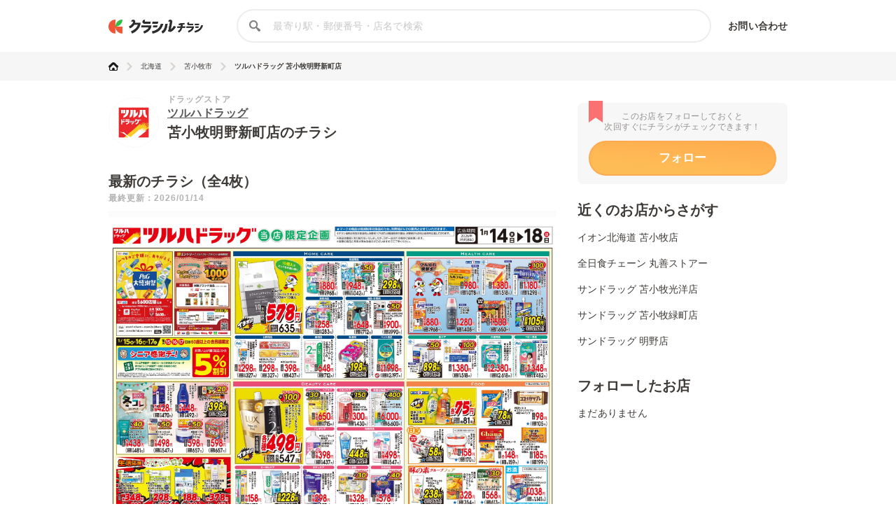

--- FILE ---
content_type: text/html; charset=utf-8
request_url: https://chirashi.kurashiru.com/stores/4d16e3cf-569f-4d5f-afdd-c57747f36dec
body_size: 12212
content:
<!DOCTYPE html><html lang="ja"><head prefix="og: http://ogp.me/ns# fb: http://ogp.me/ns/fb# article: http://ogp.me/ns/article#"><meta name="csrf-param" content="authenticity_token" />
<meta name="csrf-token" content="F0paOiiQ1UckGzVWh6nWPyJeMAgSwsi4FnFmFjjEKNQ2F+3+nmcRO7ZnxlNyn9DDjO1QOlpH/BWUfqPyx8jezA==" /><title>ツルハドラッグ 苫小牧明野新町店の最新チラシ・セール情報 | クラシルチラシ</title><meta content="IE=edge" http-equiv="X-UA-Compatible" /><meta charset="utf-8" /><meta content="width=device-width,initial-scale=1.0,minimum-scale=1.0,maximum-scale=1.0,user-scalable=no" name="viewport" /><meta content="ツルハドラッグ 苫小牧明野新町店の営業時間や店舗情報から、見逃せないチラシ、セール、クーポン、キャンペーン情報をクラシルチラシで簡単チェック！" name="description" /><meta content="特価,セール,バーゲン,チラシ,クーポン,節約,買い物,スーパー,レシピ,簡単,料理,recipe" name="keywords" /><meta content="#c6b363" name="theme-color" /><link href="https://chirashi.kurashiru.com/stores/4d16e3cf-569f-4d5f-afdd-c57747f36dec" rel="canonical" /><meta content="" property="fb:app_id" /><meta content="website" property="og:type" /><meta content="ツルハドラッグ 苫小牧明野新町店の最新チラシ・セール情報" property="og:title" /><meta content="ツルハドラッグ 苫小牧明野新町店の営業時間や店舗情報から、見逃せないチラシ、セール、クーポン、キャンペーン情報をクラシルチラシで簡単チェック！" property="og:description" /><meta content="クラシルチラシ" property="og:site_name" /><meta content="https://chirashi.kurashiru.com/stores/4d16e3cf-569f-4d5f-afdd-c57747f36dec" property="og:url" /><meta content="//assets.kurashiru.com/production/assets/chirashiru/ogp-c84f7b2facfcf3f5086256cb49a2c8c4fe4599995996829613fa5d2fc6069732.png" property="og:image" /><meta content="//assets.kurashiru.com/production/assets/chirashiru/ogp-c84f7b2facfcf3f5086256cb49a2c8c4fe4599995996829613fa5d2fc6069732.png" property="og:image:secure_url" /><meta content="image/jpg" property="og:image:type" /><meta content="//assets.kurashiru.com/production/assets/chirashiru/ogp-c84f7b2facfcf3f5086256cb49a2c8c4fe4599995996829613fa5d2fc6069732.png" name="twitter:image" /><meta content="" property="article:publisher" /><meta content="summary_large_image" name="twitter:card" /><meta content="" name="twitter:site" /><meta content="" name="twitter:creator" /><meta content="" name="twitter:domain" /><link href="//assets.kurashiru.com/production/assets/chirashiru/apple-touch-icon-a4ee1d18a0d33f5b3991f2f077579974bb8aacd9d479f04fa55345271e07be1a.png" rel="apple-touch-icon" /><link href="//assets.kurashiru.com/production/assets/favicon-287a134e97491148b8ee3d3ef09a9bb33dafb63d40e60a34937b21af0a10e57a.ico" rel="shortcut icon" /><link href="/osd.xml" rel="search" title="クラシルチラシ 店舗" type="application/opensearchdescription+xml" /><meta content="" name="google-site-verification" /><meta content="" name="p:domain_verify" /><meta content="index,follow" name="robots" /><script src="//assets.kurashiru.com/production/chirashi/packs/application-3e38810716b041b10f8e.js"></script><link rel="stylesheet" media="all" href="//assets.kurashiru.com/production/chirashi/packs/application-daa40344066bf4372dc5.css" /><link rel="stylesheet" media="all" href="//assets.kurashiru.com/production/assets/chirashiru/application-91a5c89970cbd3c5eeeefae8e90eb382008ce79ae9bdbdc2adbe47529fcbb1ad.css" /><script async="true" src="https://www.googletagmanager.com/gtag/js?id=G-EHP8SKJ0MY"></script><script>window.dataLayer = window.dataLayer || [];
function gtag(){dataLayer.push(arguments);}
gtag('js', new Date());

gtag('config', 'UA-51114517-40', {
  custom_map: { dimension1: "brand_id" },
  brand_id: "440"
});

gtag('config', 'G-EHP8SKJ0MY');</script><script type="text/javascript">window.pbjs = window.pbjs || {};
window.pbjs.que = window.pbjs.que || [];</script><script async="async" src="https://flux-cdn.com/client/00004/chirashi_kurashiru_01432.min.js"></script><script type="text/javascript">window.googletag = window.googletag || {};
window.googletag.cmd = window.googletag.cmd || [];</script><script async="async" src="https://securepubads.g.doubleclick.net/tag/js/gpt.js"></script><script type="text/javascript">window.fluxtag = {
  readyBids: {
    prebid: false,
    amazon: false,
    google: false
  },
  failSafeTimeout: 3e3,
  isFn: function isFn(object) {
    var _t = 'Function';
    var toString = Object.prototype.toString;
    return toString.call(object) === '[object ' + _t + ']';
  },
  launchAdServer: function() {
    if (!fluxtag.readyBids.prebid || !fluxtag.readyBids.amazon) {
      return;
    }
    fluxtag.requestAdServer();
  },
  requestAdServer: function() {
    if (!fluxtag.readyBids.google) {
      fluxtag.readyBids.google = true;
      googletag.cmd.push(function () {
        if (!!(pbjs.setTargetingForGPTAsync) && fluxtag.isFn(pbjs.setTargetingForGPTAsync)) {
          pbjs.que.push(function () {
            pbjs.setTargetingForGPTAsync();
          });
        }
        googletag.pubads().refresh();
      });
    }
  }
};</script><script type="text/javascript">setTimeout(function() {
  fluxtag.requestAdServer();
}, fluxtag.failSafeTimeout);</script><script type="text/javascript">! function (a9, a, p, s, t, A, g) {
  if (a[a9]) return;

  function q(c, r) {
    a[a9]._Q.push([c, r])
  }
  a[a9] = {
    init: function () {
      q("i", arguments)
    },
    fetchBids: function () {
      q("f", arguments)
    },
    setDisplayBids: function () {},
    targetingKeys: function () {
      return []
    },
    _Q: []
  };
  A = p.createElement(s);
  A.async = !0;
  A.src = t;
  g = p.getElementsByTagName(s)[0];
  g.parentNode.insertBefore(A, g)
}("apstag", window, document, "script", "//c.amazon-adsystem.com/aax2/apstag.js");
apstag.init({
  pubID: '3910',
  adServer: 'googletag',
  bidTimeout: 2e3
});
apstag.fetchBids({
  slots: [{
      slotID: 'div-gpt-ad-1685344275244-0',
      slotName: '/67340404/p_reward_stores_side_rectangle_300x250_1',
      sizes: [[300, 250], [320, 180], [336, 280], [180, 150], [300, 100], [320, 50]],
    },
{
      slotID: 'div-gpt-ad-1685345693872-0',
      slotName: '/67340404/p_reward_stores_side_rectangle_300x250_2',
      sizes: [[300, 250], [320, 180], [336, 280], [180, 150], [300, 100], [320, 50]],
    },
{
      slotID: 'div-gpt-ad-1687762698394-0',
      slotName: '/67340404/p_reward_overlay_728x90_970x90_1x1',
      sizes: [[970, 90], [728, 90], [1, 1]],
    }]
}, function (bids) {
  googletag.cmd.push(function () {
    apstag.setDisplayBids();
    fluxtag.readyBids.amazon = true;
    fluxtag.launchAdServer();
  });
});</script><script type="text/javascript">googletag.cmd.push(function() {
  googletag.defineSlot('/67340404/p_reward_stores_side_rectangle_300x250_1', [[300, 250], [320, 180], [336, 280], [180, 150], [300, 100], [320, 50]], 'div-gpt-ad-1685344275244-0').addService(googletag.pubads());
googletag.defineSlot('/67340404/p_reward_stores_side_rectangle_300x250_2', [[300, 250], [320, 180], [336, 280], [180, 150], [300, 100], [320, 50]], 'div-gpt-ad-1685345693872-0').addService(googletag.pubads());
  googletag.defineSlot('/67340404/p_reward_overlay_728x90_970x90_1x1', [[970, 90], [728, 90], [1, 1]], 'div-gpt-ad-1687762698394-0').addService(googletag.pubads());
  googletag.pubads().enableSingleRequest();
  googletag.pubads().disableInitialLoad();
  googletag.pubads().collapseEmptyDivs(true);
  googletag.enableServices();

  // Fluxタグの呼び出し
  if (!!(window.pbFlux) && !!(window.pbFlux.prebidBidder) && fluxtag.isFn(window.pbFlux.prebidBidder)) {
    pbjs.que.push(function () {
      window.pbFlux.prebidBidder();
    });
  } else {
    fluxtag.readyBids.prebid = true;
    fluxtag.launchAdServer();
  }
});</script></head><body><header class="Header "><div class="Header-inner"><div class="Header-logo"><a href="https://chirashi.kurashiru.com/"><img src="//assets.kurashiru.com/production/assets/chirashiru/chirashiru_logo-b1e45269b9e965c959d81d63256db1ce0bb8a6bda983e29a0d4bb585becb3a38.png" /></a></div><form class="Header-search" action="https://chirashi.kurashiru.com/search" accept-charset="UTF-8" method="get"><input name="utf8" type="hidden" value="&#x2713;" autocomplete="off" /><img class="Header-searchIcon" src="//assets.kurashiru.com/production/assets/chirashiru/icon/search-9b40c7890cfe49e44fafd934a18718ee89c55ce352175be57a1408ea484dfa7b.svg" /><input type="text" name="query" id="query" value="" class="Header-searchInput" placeholder="最寄り駅・郵便番号・店名で検索" /><div class="Header-items"><a rel="nofollow" target="_blank" class="Header-item" href="https://docs.google.com/forms/d/e/1FAIpQLSeFGrJHchkLRwxuUnIwAo1ujR48NH7bHsREeLwChPaHut7Iww/viewform">お問い合わせ</a></div></form></div></header><div class="desktop" id="wrapper"><div class="Breadcrumbs" itemscope="" itemtype="http://schema.org/BreadcrumbList"><div class="Breadcrumbs-inner "><ul class="Breadcrumbs-list"><li class="Breadcrumbs-listItem" itemprop="itemListElement" itemscope="itemscope" itemtype="https://schema.org/ListItem"><a class="Breadcrumbs-listItemLink" itemprop="item" href="/"><img itemprop="name" alt="トップ" src="//assets.kurashiru.com/production/assets/chirashiru/icon/home-764f6cf7b92d7a28021dbc590ab9dcaef87d4d860f0ffb1ec0b5392edb7c1ba8.svg" /></a><img class="Breadcrumbs-arrowRight" src="//assets.kurashiru.com/production/assets/chirashiru/icon/arrow-right-0fb3ffbfcd20f3b672fe45c6bd4fd41bd3292092c68dfd763cb59d9ea4b3de28.svg" /><meta content="1" itemprop="position" /></li><li class="Breadcrumbs-listItem" itemprop="itemListElement" itemscope="itemscope" itemtype="https://schema.org/ListItem"><a class="Breadcrumbs-listItemLink" itemprop="item" href="/areas/1"><span itemprop="name">北海道</span></a><meta content="2" itemprop="position" /><img class="Breadcrumbs-arrowRight" src="//assets.kurashiru.com/production/assets/chirashiru/icon/arrow-right-0fb3ffbfcd20f3b672fe45c6bd4fd41bd3292092c68dfd763cb59d9ea4b3de28.svg" /></li><li class="Breadcrumbs-listItem" itemprop="itemListElement" itemscope="itemscope" itemtype="https://schema.org/ListItem"><a class="Breadcrumbs-listItemLink" itemprop="item" href="/areas/1/22"><span itemprop="name">苫小牧市</span></a><meta content="3" itemprop="position" /><img class="Breadcrumbs-arrowRight" src="//assets.kurashiru.com/production/assets/chirashiru/icon/arrow-right-0fb3ffbfcd20f3b672fe45c6bd4fd41bd3292092c68dfd763cb59d9ea4b3de28.svg" /></li><li class="Breadcrumbs-listItem" itemprop="itemListElement" itemscope="itemscope" itemtype="https://schema.org/ListItem"><a class="Breadcrumbs-listItemLink is-last" itemprop="item" href="/stores/4d16e3cf-569f-4d5f-afdd-c57747f36dec"><span itemprop="name">ツルハドラッグ 苫小牧明野新町店</span></a><meta content="4" itemprop="position" /></li></ul></div></div><div class="Modal ViewOnSpModal"><div class="Modal-body ViewOnSpModal-body"><img class="ViewOnSpModal-image" src="//assets.kurashiru.com/production/assets/chirashiru/submit_sp-5c138be54027172cc1a34c78bb36b7a543c481f0d04e1d8ec16c040b0d2cea6e.png" /><div class="ViewOnSpModal-description">いま登録したお店をスマホに引き継ぐには、下記が必要です。</div><div class="ViewOnSpModal-contents"><div class="ViewOnSpModal-contentsItem ViewOnSpModal-contentsItem--qr"><div class="ViewOnSpModal-contentsItemTitle">QRコードを読み取る</div><div class="ViewOnSpModal-contentsItemQr"><img class="ViewOnSpModal-qrImage" /></div></div><div class="ViewOnSpModal-contentsItem ViewOnSpModal-contentsItem--email"><div class="ViewOnSpModal-contentsItemTitle">自分宛てにメールを送る</div><input class="ViewOnSpModal-contentsItemInput" placeholder="メールアドレス" /><div class="ContentsItemEmail"><div class="ViewOnSpModal-caution"><a target="blank" href="https://www.kurashiru.com/service_policy">利用規約</a>および<a target="blank" href="https://www.kurashiru.com/privacy_policy">プライバシーポリシー</a>にご同意の上で送信ください</div><div class="ViewOnSpModal-button SendFavoriteEmailButton"><div class="Button is-primary is-medium is-disabled ">メールを送る</div></div></div></div></div><div class="Modal-close"><img src="//assets.kurashiru.com/production/assets/chirashiru/icon/modal-close-afb1ce40b1c855f2d8108b7d5ebd0fda3531fea1cfd21f2b01a53e738dad4942.svg" /></div></div></div><div class="Modal StoreFavoriteLimitModal "><div class="Modal-body StoreFavoriteLimitModal-body"><div class="StoreFavoriteLimitModal-content"><img class="StoreFavoriteLimitModal-icon" src="//assets.kurashiru.com/production/assets/chirashiru/icon/info-40ef5d56806949eaffe794779b80e952b5d8ed793177e57a600c6f06cd485802.svg" /><div class="StoreFavoriteLimitModal-title">よく行くお店に登録できる上限に到達しました。</div><div class="StoreFavoriteLimitModal-description">申し訳ありません。登録できる上限数は30件までとなっております。</div><div class="Modal-close"><img src="//assets.kurashiru.com/production/assets/chirashiru/icon/modal-close-afb1ce40b1c855f2d8108b7d5ebd0fda3531fea1cfd21f2b01a53e738dad4942.svg" /></div></div></div></div><div class="BookmarkedModal"><div class="BookmarkedModal-body"><div class="BookMarkedModal-closeButton"><svg fill="none" height="32" viewBox="0 0 32 32" width="32" xmlns="http://www.w3.org/2000/svg"><path d="M4.72998 4.74127L27.1985 27.0803" stroke="#C1C0BF" stroke-linecap="round" stroke-width="3"></path><path d="M27.1986 4.74127L4.73012 27.0803" stroke="#C1C0BF" stroke-linecap="round" stroke-width="3"></path></svg></div><svg width="77" height="85" viewBox="0 0 77 85" fill="none" xmlns="http://www.w3.org/2000/svg"><path fill-rule="evenodd" clip-rule="evenodd" d="M2.74524 47.177C1.22908 48.6931 1.22908 51.1513 2.74524 52.6674L22.9214 72.8436C22.9275 72.8497 22.9336 72.8558 22.9398 72.8619L24.6325 74.5546C26.1487 76.0708 28.6068 76.0708 30.123 74.5546L74.2547 30.4229C75.7708 28.9068 75.7708 26.4486 74.2547 24.9324L71.1896 21.8674C69.6735 20.3512 67.2153 20.3512 65.6991 21.8674L27.3777 60.1888L11.3008 44.1119C9.78463 42.5957 7.32646 42.5957 5.81031 44.1119L2.74524 47.177Z" fill="url(#paint0_linear)"/><defs><linearGradient id="paint0_linear" x1="25.0638" y1="11.7647" x2="42.9014" y2="53.086" gradientUnits="userSpaceOnUse"><stop stop-color="#FFAA4E"/><stop offset="1" stop-color="#FEBC56"/></linearGradient></defs></svg><div class="BookmarkedModal-mainText">追加しました</div><div class="BookmarkedModal-subText">ご一緒に近くのこちらの店舗も<br />フォローしませんか？</div><ul class="BookmarkedModal-stores"><li class="BookmarkedModal-store" data-brand-id="129" data-organization-id="68" data-store-id="2998" data-store-uuid="9ccbd2c0-2ab9-4936-936a-e20cb5467973"><div class="BookmarkedModal-storeLogo"><div class="CircleImage  "><img class="CircleImage-image" src="https://video.kurashiru.com/production/chirashiru_brand/logo/129/logo-ieon_hokkaido.jpg" /></div></div><div class="BookmarkedModal-storeName">苫小牧店</div><div class="BookmarkedModal-registerButton">追加する</div></li><li class="BookmarkedModal-store" data-brand-id="97" data-organization-id="47" data-store-id="6291" data-store-uuid="9f337d4c-1b92-432c-ab66-1eec2b608f43"><div class="BookmarkedModal-storeLogo"><div class="CircleImage  "><img class="CircleImage-image" src="https://video.kurashiru.com/production/chirashiru_brand/logo/97/logo-zennisshoku.jpg" /></div></div><div class="BookmarkedModal-storeName">丸善ストアー</div><div class="BookmarkedModal-registerButton">追加する</div></li><li class="BookmarkedModal-store" data-brand-id="120" data-organization-id="61" data-store-id="7832" data-store-uuid="b29b41e6-83ff-481a-a533-c5c70ef4972b"><div class="BookmarkedModal-storeLogo"><div class="CircleImage  "><img class="CircleImage-image" src="https://video.kurashiru.com/production/chirashiru_brand/logo/120/logo-sundrag.jpg" /></div></div><div class="BookmarkedModal-storeName">苫小牧光洋店</div><div class="BookmarkedModal-registerButton">追加する</div></li></ul></div></div><div class="StoresShow-alert"><div class="StoresShow-alertMessage">対象のチラシは現在掲載されていません</div></div><div class="StoresShow" data-brand-id="440" data-leaflet-id="2742401" data-organization-id="236" data-store-id="49773"><div class="StoresShow-main"><div class="StoresShow-info"><div class="StoresShow-storeLogo"><a href="/brands/0eae93ff-ec73-4a6d-bc02-9ec1b5c87d16"><div class="CircleImage StoresShow-storeLogoImage "><img class="CircleImage-image" src="https://video.kurashiru.com/production/chirashiru_brand/logo/440/logo-tsuruha.jpg" /></div></a></div><div class="StoresShow-storeInfo"><h1 class="StoresShow-name"><div class="StoresShow-stationAndCategory">ドラッグストア</div><div class="StoresShow-brandName"><a href="/brands/0eae93ff-ec73-4a6d-bc02-9ec1b5c87d16">ツルハドラッグ</a></div><div class="StoresShow-storeName">苫小牧明野新町店のチラシ</div></h1><div class="StoresShow-brandSupplement"></div></div></div><h2 class="StoresShow-label">最新のチラシ（全4枚）</h2><div class="StoresShow-latestUpdatedAt">最終更新：2026/01/14</div><div class="StoresShow-leafletviewer "><ul class="StoresShow-leafletImages"><li class="StoresShow-leafletItem" data-leaflet-id="2742401"><div class="StoresShow-leafletItemCover">クリックして
このチラシを見る</div><img class="StoresShow-leafletImage is-vertical" alt="ツルハドラッグ 配信店舗限定北海道26年1月14日～26年1月18日チラシ※一部店舗では商品のお取り扱いのない場合がございます。" src="https://video.kurashiru.com/production/chirashiru_leaflet/image/2742401/compressed_nr_260114-B3line-omo%E3%83%86%E3%82%99%E3%82%B7%E3%82%99%E3%82%BF%E3%83%AB.jpg" /></li><li class="StoresShow-leafletItem" data-leaflet-id="2742402"><div class="StoresShow-leafletItemCover">クリックして
このチラシを見る</div><img class="StoresShow-leafletImage is-vertical" alt="ツルハドラッグ 配信店舗限定北海道26年1月14日～26年1月18日チラシ※一部店舗では商品のお取り扱いのない場合がございます。" src="https://video.kurashiru.com/production/chirashiru_leaflet/image/2742402/compressed_nr_260114-%E3%81%8A%E3%81%99%E3%81%99%E3%82%816%E5%93%81-POP%E7%94%A8_.jpg" /></li><li class="StoresShow-leafletItem" data-leaflet-id="2716593"><div class="StoresShow-leafletItemCover">クリックして
このチラシを見る</div><img class="StoresShow-leafletImage is-vertical" alt="ツルハドラッグ 配信店舗限定北海道26年1月05日～26年1月31日4品ご紹介チラシ※一部店舗では商品のお取り扱いのない場合がございます。" src="https://video.kurashiru.com/production/chirashiru_leaflet/image/2716593/compressed_nr_260105-31_%EF%BC%94%E5%93%81%E3%81%94%E7%B4%B9%E4%BB%8B%E3%83%AC%E3%82%AE%E3%83%A5%E3%83%A9%E3%83%BC%E3%83%87%E3%82%B8%E3%82%BF%E3%83%AB_%E5%8C%97%E6%B5%B7%E9%81%93.jpg" /></li><li class="StoresShow-leafletItem" data-leaflet-id="2716112"><div class="StoresShow-leafletItemCover">クリックして
このチラシを見る</div><img class="StoresShow-leafletImage is-vertical" alt="ツルハドラッグ 配信店舗限定北海道26年1月05日～26年1月31日季節品チラシ※一部店舗では商品のお取り扱いのない場合がございます。" src="https://video.kurashiru.com/production/chirashiru_leaflet/image/2716112/compressed_nr_260105-31%E5%86%AC%E3%82%B3%E3%83%AC%E7%AC%AC3%E5%BC%BEline-omo-%E3%83%86%E3%82%99%E3%82%B7%E3%82%99%E3%82%BF%E3%83%AB.jpg" /></li></ul></div><div class="StoresShow-leafletTitleWrapper"><h3 class="StoresShow-leafletTitle">配信店舗限定北海道26年1月14日～26年1月18日チラシ※一部店舗では商品のお取り扱いのない場合がございます。</h3><div class="StoresShow-leafletCount">1/4</div></div><div class="StoresShow-leafletDate">2026年01月14日〜2026年01月18日まで</div><ul class="StoresShow-leafletsList"><li class="StoresShow-leafletsListItem" data-index="1" data-leaflet-id="2742402" data-store-id="49773"><img class="StoresShow-leaflet" src="https://video.kurashiru.com/production/chirashiru_leaflet/image/2742402/compressed_nr_260114-%E3%81%8A%E3%81%99%E3%81%99%E3%82%816%E5%93%81-POP%E7%94%A8_.jpg" /></li><li class="StoresShow-leafletsListItem" data-index="2" data-leaflet-id="2716593" data-store-id="49773"><img class="StoresShow-leaflet" src="https://video.kurashiru.com/production/chirashiru_leaflet/image/2716593/compressed_nr_260105-31_%EF%BC%94%E5%93%81%E3%81%94%E7%B4%B9%E4%BB%8B%E3%83%AC%E3%82%AE%E3%83%A5%E3%83%A9%E3%83%BC%E3%83%87%E3%82%B8%E3%82%BF%E3%83%AB_%E5%8C%97%E6%B5%B7%E9%81%93.jpg" /></li><li class="StoresShow-leafletsListItem" data-index="3" data-leaflet-id="2716112" data-store-id="49773"><img class="StoresShow-leaflet" src="https://video.kurashiru.com/production/chirashiru_leaflet/image/2716112/compressed_nr_260105-31%E5%86%AC%E3%82%B3%E3%83%AC%E7%AC%AC3%E5%BC%BEline-omo-%E3%83%86%E3%82%99%E3%82%B7%E3%82%99%E3%82%BF%E3%83%AB.jpg" /></li></ul><div class="StoresShow-storeDetail"><h2 class="StoresShow-storeDetailTitle">店舗情報</h2><div class="StoresShow-storeDetailContent StoresShow-storeDetailContent--name"><div class="StoresShow-storeDetailLabel">店舗名</div><div class="StoresShow-storeDetailText">ツルハドラッグ 苫小牧明野新町店</div></div><div class="StoresShow-storeDetailContent StoresShow-storeDetailContent--time"><div class="StoresShow-storeDetailLabel">営業時間</div><div class="StoresShow-storeDetailText"><div class="main">9:00~22:00</div></div></div><div class="StoresShow-storeDetailContent StoresShow-storeDetailContent--phone"><div class="StoresShow-storeDetailLabel">電話番号</div><div class="StoresShow-storeDetailText">0144530268</div></div><div class="StoresShow-storeDetailContent StoresShow-storeDetailContent--address"><div class="StoresShow-storeDetailLabel">住所</div><div class="StoresShow-storeDetailText"><a target="_blank" href="https://www.google.com/maps/@42.654348,141.629569,18z?q=42.654348,141.629569">北海道苫小牧市明野新町2丁目2番8号</a></div></div><iframe class="StoresShow-storeDetailMap" src="https://maps.google.co.jp/maps?output=embed&amp;q=ツルハドラッグ 苫小牧明野新町店 北海道苫小牧市明野新町2丁目2番8号"></iframe><div class="StoresShow-storeDetailContent StoresShow-storeDetailContent--homepage"><div class="StoresShow-storeDetailLabel">公式サイト</div><div class="StoresShow-storeDetailText"><a target="_blank" href="https://www.tsuruha.co.jp/shop/?cm=v&amp;id=1647">https://www.tsuruha.co.jp/shop/?cm=v&amp;id=1647</a></div></div></div><div class="StoreShow-nearStores"><h2 class="StoreShow-nearStoresTitle">この店舗の近くのチラシ</h2><ul class="StoreShow-nearStoresList"><a href="/stores/26500a05-9774-48c8-a8e6-3a17de4e1a90"><li class="StoreInternalLinkListItem"><div class="StoreInternalLinkListItem-LeafletImageWrapper"><img class="StoreInternalLinkListItem-LeafletImage" src="https://video.kurashiru.com/production/chirashiru_leaflet/image/2747103/nr_2601_%E3%82%A4%E3%83%BC%E3%83%88%E3%82%A4%E3%83%B3%E3%83%A1%E3%83%8B%E3%83%A5%E3%83%BC_A4POP_%E4%BB%95%E4%B8%8A%E3%81%8B%E3%82%99%E3%82%8APDF.jpg" /></div><div class="StoreInternalLinkListItem-BrandLogo"><img class="StoreInternalLinkListItem-BrandLogoImage" src="https://video.kurashiru.com/production/chirashiru_brand/logo/1024/logo-YK.jpg" /></div><div class="StoreInternalLinkListItem-LeafletCount">2<div class="StoreInternalLinkListItem-LeafletCountUnit">枚</div></div><div class="StoreInternalLinkListItem-Info"><div class="StoreInternalLinkListItem-Name"><div class="StoreInternalLinkListItem-BrandName">やよい軒</div><div class="StoreInternalLinkListItem-StoreName">苫小牧明野新町店</div></div><div class="StoreInternalLinkListItem-Time"><div class="StoreInternalLinkListItem-TimeIcon"><svg class="StoreInternalLinkListItem-TimeIconImage" fill="none" viewBox="0 0 12 13" xmlns="http://www.w3.org/2000/svg"><path d="M6 0.5C2.6916 0.5 0 3.1916 0 6.5C0 9.8084 2.6916 12.5 6 12.5C9.3084 12.5 12 9.8084 12 6.5C12 3.1916 9.3084 0.5 6 0.5ZM6 11.2233C3.3956 11.2233 1.27657 9.10453 1.27657 6.5C1.27657 3.89547 3.3956 1.7767 6 1.7767C8.60441 1.7767 10.7234 3.89547 10.7234 6.5C10.7234 9.10453 8.60441 11.2233 6 11.2233Z" fill="#595959"></path><path d="M9.12589 6.31472H6.42947V3.07264C6.42947 2.79982 6.20827 2.57861 5.93544 2.57861C5.66261 2.57861 5.44141 2.79982 5.44141 3.07264V6.80875C5.44141 7.08158 5.66261 7.30278 5.93544 7.30278H9.12589C9.39871 7.30278 9.61992 7.08158 9.61992 6.80875C9.61992 6.53592 9.39871 6.31472 9.12589 6.31472Z" fill="#595959"></path></svg></div><div class="StoreInternalLinkListItem-TimeText">10:00～23:00</div></div><div class="StoreInternalLinkListItem-Address"><div class="StoreInternalLinkListItem-AddressIcon"><svg class="StoreInternalLinkListItem-AddressIconImage" fill="none" viewBox="0 0 8 9" xmlns="http://www.w3.org/2000/svg"><path d="M4.0498 0.5C2.44675 0.5 1.14258 1.79972 1.14258 3.39728C1.14258 5.37991 3.74426 8.29052 3.85503 8.41346C3.95907 8.52895 4.14072 8.52874 4.24458 8.41346C4.35534 8.29052 6.95702 5.37991 6.95702 3.39728C6.95699 1.79972 5.65284 0.5 4.0498 0.5ZM4.0498 4.85499C3.24327 4.85499 2.58712 4.20107 2.58712 3.39728C2.58712 2.5935 3.24328 1.9396 4.0498 1.9396C4.85632 1.9396 5.51247 2.59352 5.51247 3.3973C5.51247 4.20108 4.85632 4.85499 4.0498 4.85499Z" fill="#595959"></path></svg></div><div class="StoreInternalLinkListItem-AddressText">北海道苫小牧市明野新町２丁目２－１９</div></div></div></li></a><a href="/stores/f1607f24-77b0-49a1-9169-b053bd9637ed"><li class="StoreInternalLinkListItem"><div class="StoreInternalLinkListItem-LeafletImageWrapper"><img class="StoreInternalLinkListItem-LeafletImage" src="https://video.kurashiru.com/production/chirashiru_leaflet/image/2754975/nr_260114_5.jpg" /></div><div class="StoreInternalLinkListItem-BrandLogo"><img class="StoreInternalLinkListItem-BrandLogoImage" src="https://video.kurashiru.com/production/chirashiru_brand/logo/851/AOKI_logo.jpeg" /></div><div class="StoreInternalLinkListItem-LeafletCount">6<div class="StoreInternalLinkListItem-LeafletCountUnit">枚</div></div><div class="StoreInternalLinkListItem-Info"><div class="StoreInternalLinkListItem-Name"><div class="StoreInternalLinkListItem-BrandName">AOKI</div><div class="StoreInternalLinkListItem-StoreName">苫小牧店</div></div><div class="StoreInternalLinkListItem-Time"><div class="StoreInternalLinkListItem-TimeIcon"><svg class="StoreInternalLinkListItem-TimeIconImage" fill="none" viewBox="0 0 12 13" xmlns="http://www.w3.org/2000/svg"><path d="M6 0.5C2.6916 0.5 0 3.1916 0 6.5C0 9.8084 2.6916 12.5 6 12.5C9.3084 12.5 12 9.8084 12 6.5C12 3.1916 9.3084 0.5 6 0.5ZM6 11.2233C3.3956 11.2233 1.27657 9.10453 1.27657 6.5C1.27657 3.89547 3.3956 1.7767 6 1.7767C8.60441 1.7767 10.7234 3.89547 10.7234 6.5C10.7234 9.10453 8.60441 11.2233 6 11.2233Z" fill="#595959"></path><path d="M9.12589 6.31472H6.42947V3.07264C6.42947 2.79982 6.20827 2.57861 5.93544 2.57861C5.66261 2.57861 5.44141 2.79982 5.44141 3.07264V6.80875C5.44141 7.08158 5.66261 7.30278 5.93544 7.30278H9.12589C9.39871 7.30278 9.61992 7.08158 9.61992 6.80875C9.61992 6.53592 9.39871 6.31472 9.12589 6.31472Z" fill="#595959"></path></svg></div><div class="StoreInternalLinkListItem-TimeText">10:00～20:00（営業時間が変更となる場合がございます。詳しくは公式サイト各店舗ページにてご確認ください。）</div></div><div class="StoreInternalLinkListItem-Address"><div class="StoreInternalLinkListItem-AddressIcon"><svg class="StoreInternalLinkListItem-AddressIconImage" fill="none" viewBox="0 0 8 9" xmlns="http://www.w3.org/2000/svg"><path d="M4.0498 0.5C2.44675 0.5 1.14258 1.79972 1.14258 3.39728C1.14258 5.37991 3.74426 8.29052 3.85503 8.41346C3.95907 8.52895 4.14072 8.52874 4.24458 8.41346C4.35534 8.29052 6.95702 5.37991 6.95702 3.39728C6.95699 1.79972 5.65284 0.5 4.0498 0.5ZM4.0498 4.85499C3.24327 4.85499 2.58712 4.20107 2.58712 3.39728C2.58712 2.5935 3.24328 1.9396 4.0498 1.9396C4.85632 1.9396 5.51247 2.59352 5.51247 3.3973C5.51247 4.20108 4.85632 4.85499 4.0498 4.85499Z" fill="#595959"></path></svg></div><div class="StoreInternalLinkListItem-AddressText">北海道苫小牧市明野新町2-1-8</div></div></div></li></a><a href="/stores/d3cc4d6f-22f5-4872-9be6-525805338390"><li class="StoreInternalLinkListItem"><div class="StoreInternalLinkListItem-LeafletImageWrapper"><img class="StoreInternalLinkListItem-LeafletImage" src="https://video.kurashiru.com/production/chirashiru_leaflet/image/2689783/nr_251206_CANON.jpg" /></div><div class="StoreInternalLinkListItem-BrandLogo"><img class="StoreInternalLinkListItem-BrandLogoImage" src="https://video.kurashiru.com/production/chirashiru_brand/logo/832/_%E3%83%A4%E3%83%9E%E3%82%BF%E3%82%99%E3%83%86%E3%82%99%E3%83%B3%E3%82%AD_%E3%83%AD%E3%82%B3%E3%82%99%E4%BD%9C%E6%88%90%E3%83%84%E3%83%BC%E3%83%AB.pptx.jpg" /></div><div class="StoreInternalLinkListItem-LeafletCount">24<div class="StoreInternalLinkListItem-LeafletCountUnit">枚</div></div><div class="StoreInternalLinkListItem-Info"><div class="StoreInternalLinkListItem-Name"><div class="StoreInternalLinkListItem-BrandName">ヤマダデンキ</div><div class="StoreInternalLinkListItem-StoreName">苫小牧本店</div></div><div class="StoreInternalLinkListItem-Time"><div class="StoreInternalLinkListItem-TimeIcon"><svg class="StoreInternalLinkListItem-TimeIconImage" fill="none" viewBox="0 0 12 13" xmlns="http://www.w3.org/2000/svg"><path d="M6 0.5C2.6916 0.5 0 3.1916 0 6.5C0 9.8084 2.6916 12.5 6 12.5C9.3084 12.5 12 9.8084 12 6.5C12 3.1916 9.3084 0.5 6 0.5ZM6 11.2233C3.3956 11.2233 1.27657 9.10453 1.27657 6.5C1.27657 3.89547 3.3956 1.7767 6 1.7767C8.60441 1.7767 10.7234 3.89547 10.7234 6.5C10.7234 9.10453 8.60441 11.2233 6 11.2233Z" fill="#595959"></path><path d="M9.12589 6.31472H6.42947V3.07264C6.42947 2.79982 6.20827 2.57861 5.93544 2.57861C5.66261 2.57861 5.44141 2.79982 5.44141 3.07264V6.80875C5.44141 7.08158 5.66261 7.30278 5.93544 7.30278H9.12589C9.39871 7.30278 9.61992 7.08158 9.61992 6.80875C9.61992 6.53592 9.39871 6.31472 9.12589 6.31472Z" fill="#595959"></path></svg></div><div class="StoreInternalLinkListItem-TimeText">10:00～20:00</div></div><div class="StoreInternalLinkListItem-Address"><div class="StoreInternalLinkListItem-AddressIcon"><svg class="StoreInternalLinkListItem-AddressIconImage" fill="none" viewBox="0 0 8 9" xmlns="http://www.w3.org/2000/svg"><path d="M4.0498 0.5C2.44675 0.5 1.14258 1.79972 1.14258 3.39728C1.14258 5.37991 3.74426 8.29052 3.85503 8.41346C3.95907 8.52895 4.14072 8.52874 4.24458 8.41346C4.35534 8.29052 6.95702 5.37991 6.95702 3.39728C6.95699 1.79972 5.65284 0.5 4.0498 0.5ZM4.0498 4.85499C3.24327 4.85499 2.58712 4.20107 2.58712 3.39728C2.58712 2.5935 3.24328 1.9396 4.0498 1.9396C4.85632 1.9396 5.51247 2.59352 5.51247 3.3973C5.51247 4.20108 4.85632 4.85499 4.0498 4.85499Z" fill="#595959"></path></svg></div><div class="StoreInternalLinkListItem-AddressText">北海道苫小牧市柳町4丁目3-23</div></div></div></li></a><a href="/stores/ce745d1a-8b50-446e-a28a-eff2442f739c"><li class="StoreInternalLinkListItem"><div class="StoreInternalLinkListItem-LeafletImageWrapper"><img class="StoreInternalLinkListItem-LeafletImage" src="https://video.kurashiru.com/production/chirashiru_leaflet/image/2745855/26_0114%E5%8C%97%E6%B5%B7%E9%81%93B4%E8%A1%A8_%E6%A0%A1%E4%BA%86.jpg" /></div><div class="StoreInternalLinkListItem-BrandLogo"><img class="StoreInternalLinkListItem-BrandLogoImage" src="https://video.kurashiru.com/production/chirashiru_brand/logo/419/logo-seicomart.jpg" /></div><div class="StoreInternalLinkListItem-LeafletCount">4<div class="StoreInternalLinkListItem-LeafletCountUnit">枚</div></div><div class="StoreInternalLinkListItem-Info"><div class="StoreInternalLinkListItem-Name"><div class="StoreInternalLinkListItem-BrandName">セイコーマート</div><div class="StoreInternalLinkListItem-StoreName">苫小牧一本松店</div></div><div class="StoreInternalLinkListItem-Time"><div class="StoreInternalLinkListItem-TimeIcon"><svg class="StoreInternalLinkListItem-TimeIconImage" fill="none" viewBox="0 0 12 13" xmlns="http://www.w3.org/2000/svg"><path d="M6 0.5C2.6916 0.5 0 3.1916 0 6.5C0 9.8084 2.6916 12.5 6 12.5C9.3084 12.5 12 9.8084 12 6.5C12 3.1916 9.3084 0.5 6 0.5ZM6 11.2233C3.3956 11.2233 1.27657 9.10453 1.27657 6.5C1.27657 3.89547 3.3956 1.7767 6 1.7767C8.60441 1.7767 10.7234 3.89547 10.7234 6.5C10.7234 9.10453 8.60441 11.2233 6 11.2233Z" fill="#595959"></path><path d="M9.12589 6.31472H6.42947V3.07264C6.42947 2.79982 6.20827 2.57861 5.93544 2.57861C5.66261 2.57861 5.44141 2.79982 5.44141 3.07264V6.80875C5.44141 7.08158 5.66261 7.30278 5.93544 7.30278H9.12589C9.39871 7.30278 9.61992 7.08158 9.61992 6.80875C9.61992 6.53592 9.39871 6.31472 9.12589 6.31472Z" fill="#595959"></path></svg></div><div class="StoreInternalLinkListItem-TimeText">05:00-23:00</div></div><div class="StoreInternalLinkListItem-Address"><div class="StoreInternalLinkListItem-AddressIcon"><svg class="StoreInternalLinkListItem-AddressIconImage" fill="none" viewBox="0 0 8 9" xmlns="http://www.w3.org/2000/svg"><path d="M4.0498 0.5C2.44675 0.5 1.14258 1.79972 1.14258 3.39728C1.14258 5.37991 3.74426 8.29052 3.85503 8.41346C3.95907 8.52895 4.14072 8.52874 4.24458 8.41346C4.35534 8.29052 6.95702 5.37991 6.95702 3.39728C6.95699 1.79972 5.65284 0.5 4.0498 0.5ZM4.0498 4.85499C3.24327 4.85499 2.58712 4.20107 2.58712 3.39728C2.58712 2.5935 3.24328 1.9396 4.0498 1.9396C4.85632 1.9396 5.51247 2.59352 5.51247 3.3973C5.51247 4.20108 4.85632 4.85499 4.0498 4.85499Z" fill="#595959"></path></svg></div><div class="StoreInternalLinkListItem-AddressText">北海道苫小牧市一本松町14番地6</div></div></div></li></a><a href="/stores/4a02789f-485a-4c08-8594-2d6113694574"><li class="StoreInternalLinkListItem"><div class="StoreInternalLinkListItem-LeafletImageWrapper"><img class="StoreInternalLinkListItem-LeafletImage" src="https://video.kurashiru.com/production/chirashiru_leaflet/image/2745855/26_0114%E5%8C%97%E6%B5%B7%E9%81%93B4%E8%A1%A8_%E6%A0%A1%E4%BA%86.jpg" /></div><div class="StoreInternalLinkListItem-BrandLogo"><img class="StoreInternalLinkListItem-BrandLogoImage" src="https://video.kurashiru.com/production/chirashiru_brand/logo/419/logo-seicomart.jpg" /></div><div class="StoreInternalLinkListItem-LeafletCount">4<div class="StoreInternalLinkListItem-LeafletCountUnit">枚</div></div><div class="StoreInternalLinkListItem-Info"><div class="StoreInternalLinkListItem-Name"><div class="StoreInternalLinkListItem-BrandName">セイコーマート</div><div class="StoreInternalLinkListItem-StoreName">苫小牧明野店</div></div><div class="StoreInternalLinkListItem-Time"><div class="StoreInternalLinkListItem-TimeIcon"><svg class="StoreInternalLinkListItem-TimeIconImage" fill="none" viewBox="0 0 12 13" xmlns="http://www.w3.org/2000/svg"><path d="M6 0.5C2.6916 0.5 0 3.1916 0 6.5C0 9.8084 2.6916 12.5 6 12.5C9.3084 12.5 12 9.8084 12 6.5C12 3.1916 9.3084 0.5 6 0.5ZM6 11.2233C3.3956 11.2233 1.27657 9.10453 1.27657 6.5C1.27657 3.89547 3.3956 1.7767 6 1.7767C8.60441 1.7767 10.7234 3.89547 10.7234 6.5C10.7234 9.10453 8.60441 11.2233 6 11.2233Z" fill="#595959"></path><path d="M9.12589 6.31472H6.42947V3.07264C6.42947 2.79982 6.20827 2.57861 5.93544 2.57861C5.66261 2.57861 5.44141 2.79982 5.44141 3.07264V6.80875C5.44141 7.08158 5.66261 7.30278 5.93544 7.30278H9.12589C9.39871 7.30278 9.61992 7.08158 9.61992 6.80875C9.61992 6.53592 9.39871 6.31472 9.12589 6.31472Z" fill="#595959"></path></svg></div><div class="StoreInternalLinkListItem-TimeText">06:00-23:00</div></div><div class="StoreInternalLinkListItem-Address"><div class="StoreInternalLinkListItem-AddressIcon"><svg class="StoreInternalLinkListItem-AddressIconImage" fill="none" viewBox="0 0 8 9" xmlns="http://www.w3.org/2000/svg"><path d="M4.0498 0.5C2.44675 0.5 1.14258 1.79972 1.14258 3.39728C1.14258 5.37991 3.74426 8.29052 3.85503 8.41346C3.95907 8.52895 4.14072 8.52874 4.24458 8.41346C4.35534 8.29052 6.95702 5.37991 6.95702 3.39728C6.95699 1.79972 5.65284 0.5 4.0498 0.5ZM4.0498 4.85499C3.24327 4.85499 2.58712 4.20107 2.58712 3.39728C2.58712 2.5935 3.24328 1.9396 4.0498 1.9396C4.85632 1.9396 5.51247 2.59352 5.51247 3.3973C5.51247 4.20108 4.85632 4.85499 4.0498 4.85499Z" fill="#595959"></path></svg></div><div class="StoreInternalLinkListItem-AddressText">北海道苫小牧市明野新町6丁目28番7号</div></div></div></li></a><a href="/stores/717bc3f7-4b94-4aaa-ae2b-46b8b7edacb3"><li class="StoreInternalLinkListItem"><div class="StoreInternalLinkListItem-LeafletImageWrapper"><img class="StoreInternalLinkListItem-LeafletImage" src="https://video.kurashiru.com/production/chirashiru_leaflet/image/2733442/nr__S251224A_PB_sai_Shufoo.jpg" /></div><div class="StoreInternalLinkListItem-BrandLogo"><img class="StoreInternalLinkListItem-BrandLogoImage" src="https://video.kurashiru.com/production/chirashiru_brand/logo/825/_%E3%81%97%E3%81%BE%E3%82%80%E3%82%89_%E3%83%AD%E3%82%B3%E3%82%99%E4%BD%9C%E6%88%90%E3%83%84%E3%83%BC%E3%83%AB.jpg" /></div><div class="StoreInternalLinkListItem-LeafletCount">3<div class="StoreInternalLinkListItem-LeafletCountUnit">枚</div></div><div class="StoreInternalLinkListItem-Info"><div class="StoreInternalLinkListItem-Name"><div class="StoreInternalLinkListItem-BrandName">ファッションセンターしまむら</div><div class="StoreInternalLinkListItem-StoreName">苫小牧店</div></div><div class="StoreInternalLinkListItem-Time"><div class="StoreInternalLinkListItem-TimeIcon"><svg class="StoreInternalLinkListItem-TimeIconImage" fill="none" viewBox="0 0 12 13" xmlns="http://www.w3.org/2000/svg"><path d="M6 0.5C2.6916 0.5 0 3.1916 0 6.5C0 9.8084 2.6916 12.5 6 12.5C9.3084 12.5 12 9.8084 12 6.5C12 3.1916 9.3084 0.5 6 0.5ZM6 11.2233C3.3956 11.2233 1.27657 9.10453 1.27657 6.5C1.27657 3.89547 3.3956 1.7767 6 1.7767C8.60441 1.7767 10.7234 3.89547 10.7234 6.5C10.7234 9.10453 8.60441 11.2233 6 11.2233Z" fill="#595959"></path><path d="M9.12589 6.31472H6.42947V3.07264C6.42947 2.79982 6.20827 2.57861 5.93544 2.57861C5.66261 2.57861 5.44141 2.79982 5.44141 3.07264V6.80875C5.44141 7.08158 5.66261 7.30278 5.93544 7.30278H9.12589C9.39871 7.30278 9.61992 7.08158 9.61992 6.80875C9.61992 6.53592 9.39871 6.31472 9.12589 6.31472Z" fill="#595959"></path></svg></div><div class="StoreInternalLinkListItem-TimeText">10:00-19:00</div></div><div class="StoreInternalLinkListItem-Address"><div class="StoreInternalLinkListItem-AddressIcon"><svg class="StoreInternalLinkListItem-AddressIconImage" fill="none" viewBox="0 0 8 9" xmlns="http://www.w3.org/2000/svg"><path d="M4.0498 0.5C2.44675 0.5 1.14258 1.79972 1.14258 3.39728C1.14258 5.37991 3.74426 8.29052 3.85503 8.41346C3.95907 8.52895 4.14072 8.52874 4.24458 8.41346C4.35534 8.29052 6.95702 5.37991 6.95702 3.39728C6.95699 1.79972 5.65284 0.5 4.0498 0.5ZM4.0498 4.85499C3.24327 4.85499 2.58712 4.20107 2.58712 3.39728C2.58712 2.5935 3.24328 1.9396 4.0498 1.9396C4.85632 1.9396 5.51247 2.59352 5.51247 3.3973C5.51247 4.20108 4.85632 4.85499 4.0498 4.85499Z" fill="#595959"></path></svg></div><div class="StoreInternalLinkListItem-AddressText">北海道苫小牧市明野新町６−２３−１０</div></div></div></li></a></ul></div><div class="StoreShow-nearStores"><h2 class="StoreShow-nearStoresTitle">苫小牧市のチラシを見る</h2><ul class="StoreShow-nearStoresList"><a href="/stores/9ccbd2c0-2ab9-4936-936a-e20cb5467973"><li class="StoreInternalLinkListItem"><div class="StoreInternalLinkListItem-LeafletImageWrapper"><img class="StoreInternalLinkListItem-LeafletImage" src="https://video.kurashiru.com/production/chirashiru_leaflet/image/2746570/%E5%90%88%E5%90%8C_0113_B3_%E3%81%86%E3%82%89_%E4%B8%8B%E7%89%882.jpg" /></div><div class="StoreInternalLinkListItem-BrandLogo"><img class="StoreInternalLinkListItem-BrandLogoImage" src="https://video.kurashiru.com/production/chirashiru_brand/logo/129/logo-ieon_hokkaido.jpg" /></div><div class="StoreInternalLinkListItem-LeafletCount">7<div class="StoreInternalLinkListItem-LeafletCountUnit">枚</div></div><div class="StoreInternalLinkListItem-Info"><div class="StoreInternalLinkListItem-Name"><div class="StoreInternalLinkListItem-BrandName">イオン北海道</div><div class="StoreInternalLinkListItem-StoreName">苫小牧店</div></div><div class="StoreInternalLinkListItem-Address"><div class="StoreInternalLinkListItem-AddressIcon"><svg class="StoreInternalLinkListItem-AddressIconImage" fill="none" viewBox="0 0 8 9" xmlns="http://www.w3.org/2000/svg"><path d="M4.0498 0.5C2.44675 0.5 1.14258 1.79972 1.14258 3.39728C1.14258 5.37991 3.74426 8.29052 3.85503 8.41346C3.95907 8.52895 4.14072 8.52874 4.24458 8.41346C4.35534 8.29052 6.95702 5.37991 6.95702 3.39728C6.95699 1.79972 5.65284 0.5 4.0498 0.5ZM4.0498 4.85499C3.24327 4.85499 2.58712 4.20107 2.58712 3.39728C2.58712 2.5935 3.24328 1.9396 4.0498 1.9396C4.85632 1.9396 5.51247 2.59352 5.51247 3.3973C5.51247 4.20108 4.85632 4.85499 4.0498 4.85499Z" fill="#595959"></path></svg></div><div class="StoreInternalLinkListItem-AddressText">北海道苫小牧市柳町3丁目1番20号</div></div></div></li></a><a href="/stores/b29b41e6-83ff-481a-a533-c5c70ef4972b"><li class="StoreInternalLinkListItem"><div class="StoreInternalLinkListItem-LeafletImageWrapper"><img class="StoreInternalLinkListItem-LeafletImage" src="https://video.kurashiru.com/production/chirashiru_leaflet/image/2700816/nr_9035_20251215_20260126_02.jpg" /></div><div class="StoreInternalLinkListItem-BrandLogo"><img class="StoreInternalLinkListItem-BrandLogoImage" src="https://video.kurashiru.com/production/chirashiru_brand/logo/120/logo-sundrag.jpg" /></div><div class="StoreInternalLinkListItem-LeafletCount">7<div class="StoreInternalLinkListItem-LeafletCountUnit">枚</div></div><div class="StoreInternalLinkListItem-Info"><div class="StoreInternalLinkListItem-Name"><div class="StoreInternalLinkListItem-BrandName">サンドラッグ</div><div class="StoreInternalLinkListItem-StoreName">苫小牧光洋店</div></div><div class="StoreInternalLinkListItem-Time"><div class="StoreInternalLinkListItem-TimeIcon"><svg class="StoreInternalLinkListItem-TimeIconImage" fill="none" viewBox="0 0 12 13" xmlns="http://www.w3.org/2000/svg"><path d="M6 0.5C2.6916 0.5 0 3.1916 0 6.5C0 9.8084 2.6916 12.5 6 12.5C9.3084 12.5 12 9.8084 12 6.5C12 3.1916 9.3084 0.5 6 0.5ZM6 11.2233C3.3956 11.2233 1.27657 9.10453 1.27657 6.5C1.27657 3.89547 3.3956 1.7767 6 1.7767C8.60441 1.7767 10.7234 3.89547 10.7234 6.5C10.7234 9.10453 8.60441 11.2233 6 11.2233Z" fill="#595959"></path><path d="M9.12589 6.31472H6.42947V3.07264C6.42947 2.79982 6.20827 2.57861 5.93544 2.57861C5.66261 2.57861 5.44141 2.79982 5.44141 3.07264V6.80875C5.44141 7.08158 5.66261 7.30278 5.93544 7.30278H9.12589C9.39871 7.30278 9.61992 7.08158 9.61992 6.80875C9.61992 6.53592 9.39871 6.31472 9.12589 6.31472Z" fill="#595959"></path></svg></div><div class="StoreInternalLinkListItem-TimeText">10:00～20:30</div></div><div class="StoreInternalLinkListItem-Address"><div class="StoreInternalLinkListItem-AddressIcon"><svg class="StoreInternalLinkListItem-AddressIconImage" fill="none" viewBox="0 0 8 9" xmlns="http://www.w3.org/2000/svg"><path d="M4.0498 0.5C2.44675 0.5 1.14258 1.79972 1.14258 3.39728C1.14258 5.37991 3.74426 8.29052 3.85503 8.41346C3.95907 8.52895 4.14072 8.52874 4.24458 8.41346C4.35534 8.29052 6.95702 5.37991 6.95702 3.39728C6.95699 1.79972 5.65284 0.5 4.0498 0.5ZM4.0498 4.85499C3.24327 4.85499 2.58712 4.20107 2.58712 3.39728C2.58712 2.5935 3.24328 1.9396 4.0498 1.9396C4.85632 1.9396 5.51247 2.59352 5.51247 3.3973C5.51247 4.20108 4.85632 4.85499 4.0498 4.85499Z" fill="#595959"></path></svg></div><div class="StoreInternalLinkListItem-AddressText">北海道苫小牧市光洋町1-14-12</div></div></div></li></a><a href="/stores/7daf4b87-1336-4899-8f1c-fb8834e34f8c"><li class="StoreInternalLinkListItem"><div class="StoreInternalLinkListItem-LeafletImageWrapper"><img class="StoreInternalLinkListItem-LeafletImage" src="https://video.kurashiru.com/production/chirashiru_leaflet/image/2700791/nr_9050_20251215_20260126_02.jpg" /></div><div class="StoreInternalLinkListItem-BrandLogo"><img class="StoreInternalLinkListItem-BrandLogoImage" src="https://video.kurashiru.com/production/chirashiru_brand/logo/120/logo-sundrag.jpg" /></div><div class="StoreInternalLinkListItem-LeafletCount">7<div class="StoreInternalLinkListItem-LeafletCountUnit">枚</div></div><div class="StoreInternalLinkListItem-Info"><div class="StoreInternalLinkListItem-Name"><div class="StoreInternalLinkListItem-BrandName">サンドラッグ</div><div class="StoreInternalLinkListItem-StoreName">苫小牧緑町店</div></div><div class="StoreInternalLinkListItem-Time"><div class="StoreInternalLinkListItem-TimeIcon"><svg class="StoreInternalLinkListItem-TimeIconImage" fill="none" viewBox="0 0 12 13" xmlns="http://www.w3.org/2000/svg"><path d="M6 0.5C2.6916 0.5 0 3.1916 0 6.5C0 9.8084 2.6916 12.5 6 12.5C9.3084 12.5 12 9.8084 12 6.5C12 3.1916 9.3084 0.5 6 0.5ZM6 11.2233C3.3956 11.2233 1.27657 9.10453 1.27657 6.5C1.27657 3.89547 3.3956 1.7767 6 1.7767C8.60441 1.7767 10.7234 3.89547 10.7234 6.5C10.7234 9.10453 8.60441 11.2233 6 11.2233Z" fill="#595959"></path><path d="M9.12589 6.31472H6.42947V3.07264C6.42947 2.79982 6.20827 2.57861 5.93544 2.57861C5.66261 2.57861 5.44141 2.79982 5.44141 3.07264V6.80875C5.44141 7.08158 5.66261 7.30278 5.93544 7.30278H9.12589C9.39871 7.30278 9.61992 7.08158 9.61992 6.80875C9.61992 6.53592 9.39871 6.31472 9.12589 6.31472Z" fill="#595959"></path></svg></div><div class="StoreInternalLinkListItem-TimeText">10:00～21:00</div></div><div class="StoreInternalLinkListItem-Address"><div class="StoreInternalLinkListItem-AddressIcon"><svg class="StoreInternalLinkListItem-AddressIconImage" fill="none" viewBox="0 0 8 9" xmlns="http://www.w3.org/2000/svg"><path d="M4.0498 0.5C2.44675 0.5 1.14258 1.79972 1.14258 3.39728C1.14258 5.37991 3.74426 8.29052 3.85503 8.41346C3.95907 8.52895 4.14072 8.52874 4.24458 8.41346C4.35534 8.29052 6.95702 5.37991 6.95702 3.39728C6.95699 1.79972 5.65284 0.5 4.0498 0.5ZM4.0498 4.85499C3.24327 4.85499 2.58712 4.20107 2.58712 3.39728C2.58712 2.5935 3.24328 1.9396 4.0498 1.9396C4.85632 1.9396 5.51247 2.59352 5.51247 3.3973C5.51247 4.20108 4.85632 4.85499 4.0498 4.85499Z" fill="#595959"></path></svg></div><div class="StoreInternalLinkListItem-AddressText">北海道苫小牧市緑町2-8-10</div></div></div></li></a><a href="/stores/85a3ee01-3c90-4c14-b525-fa7a23238c5f"><li class="StoreInternalLinkListItem"><div class="StoreInternalLinkListItem-LeafletImageWrapper"><img class="StoreInternalLinkListItem-LeafletImage" src="https://video.kurashiru.com/production/chirashiru_leaflet/image/2700805/nr_9067_20251215_20260126_02.jpg" /></div><div class="StoreInternalLinkListItem-BrandLogo"><img class="StoreInternalLinkListItem-BrandLogoImage" src="https://video.kurashiru.com/production/chirashiru_brand/logo/120/logo-sundrag.jpg" /></div><div class="StoreInternalLinkListItem-LeafletCount">7<div class="StoreInternalLinkListItem-LeafletCountUnit">枚</div></div><div class="StoreInternalLinkListItem-Info"><div class="StoreInternalLinkListItem-Name"><div class="StoreInternalLinkListItem-BrandName">サンドラッグ</div><div class="StoreInternalLinkListItem-StoreName">明野店</div></div><div class="StoreInternalLinkListItem-Time"><div class="StoreInternalLinkListItem-TimeIcon"><svg class="StoreInternalLinkListItem-TimeIconImage" fill="none" viewBox="0 0 12 13" xmlns="http://www.w3.org/2000/svg"><path d="M6 0.5C2.6916 0.5 0 3.1916 0 6.5C0 9.8084 2.6916 12.5 6 12.5C9.3084 12.5 12 9.8084 12 6.5C12 3.1916 9.3084 0.5 6 0.5ZM6 11.2233C3.3956 11.2233 1.27657 9.10453 1.27657 6.5C1.27657 3.89547 3.3956 1.7767 6 1.7767C8.60441 1.7767 10.7234 3.89547 10.7234 6.5C10.7234 9.10453 8.60441 11.2233 6 11.2233Z" fill="#595959"></path><path d="M9.12589 6.31472H6.42947V3.07264C6.42947 2.79982 6.20827 2.57861 5.93544 2.57861C5.66261 2.57861 5.44141 2.79982 5.44141 3.07264V6.80875C5.44141 7.08158 5.66261 7.30278 5.93544 7.30278H9.12589C9.39871 7.30278 9.61992 7.08158 9.61992 6.80875C9.61992 6.53592 9.39871 6.31472 9.12589 6.31472Z" fill="#595959"></path></svg></div><div class="StoreInternalLinkListItem-TimeText">10:00～20:00　日曜日は9時から</div></div><div class="StoreInternalLinkListItem-Address"><div class="StoreInternalLinkListItem-AddressIcon"><svg class="StoreInternalLinkListItem-AddressIconImage" fill="none" viewBox="0 0 8 9" xmlns="http://www.w3.org/2000/svg"><path d="M4.0498 0.5C2.44675 0.5 1.14258 1.79972 1.14258 3.39728C1.14258 5.37991 3.74426 8.29052 3.85503 8.41346C3.95907 8.52895 4.14072 8.52874 4.24458 8.41346C4.35534 8.29052 6.95702 5.37991 6.95702 3.39728C6.95699 1.79972 5.65284 0.5 4.0498 0.5ZM4.0498 4.85499C3.24327 4.85499 2.58712 4.20107 2.58712 3.39728C2.58712 2.5935 3.24328 1.9396 4.0498 1.9396C4.85632 1.9396 5.51247 2.59352 5.51247 3.3973C5.51247 4.20108 4.85632 4.85499 4.0498 4.85499Z" fill="#595959"></path></svg></div><div class="StoreInternalLinkListItem-AddressText">北海道苫小牧市明野新町5丁目18-27</div></div></div></li></a><a href="/stores/5fd8400a-afbd-4c5e-a72f-d1711402380e"><li class="StoreInternalLinkListItem"><div class="StoreInternalLinkListItem-LeafletImageWrapper"><img class="StoreInternalLinkListItem-LeafletImage" src="https://video.kurashiru.com/production/chirashiru_leaflet/image/2746639/MV%E5%BC%B7%E5%8C%96_0115_B4_%E3%81%8A%E3%82%82%E3%81%A6_%E4%B8%8B%E7%89%88.jpg" /></div><div class="StoreInternalLinkListItem-BrandLogo"><img class="StoreInternalLinkListItem-BrandLogoImage" src="https://video.kurashiru.com/production/chirashiru_brand/logo/138/maxvalu-logo.jpg" /></div><div class="StoreInternalLinkListItem-LeafletCount">6<div class="StoreInternalLinkListItem-LeafletCountUnit">枚</div></div><div class="StoreInternalLinkListItem-Info"><div class="StoreInternalLinkListItem-Name"><div class="StoreInternalLinkListItem-BrandName">マックスバリュ</div><div class="StoreInternalLinkListItem-StoreName">沼ノ端店</div></div><div class="StoreInternalLinkListItem-Time"><div class="StoreInternalLinkListItem-TimeIcon"><svg class="StoreInternalLinkListItem-TimeIconImage" fill="none" viewBox="0 0 12 13" xmlns="http://www.w3.org/2000/svg"><path d="M6 0.5C2.6916 0.5 0 3.1916 0 6.5C0 9.8084 2.6916 12.5 6 12.5C9.3084 12.5 12 9.8084 12 6.5C12 3.1916 9.3084 0.5 6 0.5ZM6 11.2233C3.3956 11.2233 1.27657 9.10453 1.27657 6.5C1.27657 3.89547 3.3956 1.7767 6 1.7767C8.60441 1.7767 10.7234 3.89547 10.7234 6.5C10.7234 9.10453 8.60441 11.2233 6 11.2233Z" fill="#595959"></path><path d="M9.12589 6.31472H6.42947V3.07264C6.42947 2.79982 6.20827 2.57861 5.93544 2.57861C5.66261 2.57861 5.44141 2.79982 5.44141 3.07264V6.80875C5.44141 7.08158 5.66261 7.30278 5.93544 7.30278H9.12589C9.39871 7.30278 9.61992 7.08158 9.61992 6.80875C9.61992 6.53592 9.39871 6.31472 9.12589 6.31472Z" fill="#595959"></path></svg></div><div class="StoreInternalLinkListItem-TimeText">8:00～23:00</div></div><div class="StoreInternalLinkListItem-Address"><div class="StoreInternalLinkListItem-AddressIcon"><svg class="StoreInternalLinkListItem-AddressIconImage" fill="none" viewBox="0 0 8 9" xmlns="http://www.w3.org/2000/svg"><path d="M4.0498 0.5C2.44675 0.5 1.14258 1.79972 1.14258 3.39728C1.14258 5.37991 3.74426 8.29052 3.85503 8.41346C3.95907 8.52895 4.14072 8.52874 4.24458 8.41346C4.35534 8.29052 6.95702 5.37991 6.95702 3.39728C6.95699 1.79972 5.65284 0.5 4.0498 0.5ZM4.0498 4.85499C3.24327 4.85499 2.58712 4.20107 2.58712 3.39728C2.58712 2.5935 3.24328 1.9396 4.0498 1.9396C4.85632 1.9396 5.51247 2.59352 5.51247 3.3973C5.51247 4.20108 4.85632 4.85499 4.0498 4.85499Z" fill="#595959"></path></svg></div><div class="StoreInternalLinkListItem-AddressText">北海道苫小牧市北栄町3丁目1番8号</div></div></div></li></a><a href="/stores/4e108f26-8a4f-40d6-aa78-8b8305ce5283"><li class="StoreInternalLinkListItem"><div class="StoreInternalLinkListItem-LeafletImageWrapper"><img class="StoreInternalLinkListItem-LeafletImage" src="https://video.kurashiru.com/production/chirashiru_leaflet/image/2746639/MV%E5%BC%B7%E5%8C%96_0115_B4_%E3%81%8A%E3%82%82%E3%81%A6_%E4%B8%8B%E7%89%88.jpg" /></div><div class="StoreInternalLinkListItem-BrandLogo"><img class="StoreInternalLinkListItem-BrandLogoImage" src="https://video.kurashiru.com/production/chirashiru_brand/logo/138/maxvalu-logo.jpg" /></div><div class="StoreInternalLinkListItem-LeafletCount">6<div class="StoreInternalLinkListItem-LeafletCountUnit">枚</div></div><div class="StoreInternalLinkListItem-Info"><div class="StoreInternalLinkListItem-Name"><div class="StoreInternalLinkListItem-BrandName">マックスバリュ</div><div class="StoreInternalLinkListItem-StoreName">弥生店</div></div><div class="StoreInternalLinkListItem-Time"><div class="StoreInternalLinkListItem-TimeIcon"><svg class="StoreInternalLinkListItem-TimeIconImage" fill="none" viewBox="0 0 12 13" xmlns="http://www.w3.org/2000/svg"><path d="M6 0.5C2.6916 0.5 0 3.1916 0 6.5C0 9.8084 2.6916 12.5 6 12.5C9.3084 12.5 12 9.8084 12 6.5C12 3.1916 9.3084 0.5 6 0.5ZM6 11.2233C3.3956 11.2233 1.27657 9.10453 1.27657 6.5C1.27657 3.89547 3.3956 1.7767 6 1.7767C8.60441 1.7767 10.7234 3.89547 10.7234 6.5C10.7234 9.10453 8.60441 11.2233 6 11.2233Z" fill="#595959"></path><path d="M9.12589 6.31472H6.42947V3.07264C6.42947 2.79982 6.20827 2.57861 5.93544 2.57861C5.66261 2.57861 5.44141 2.79982 5.44141 3.07264V6.80875C5.44141 7.08158 5.66261 7.30278 5.93544 7.30278H9.12589C9.39871 7.30278 9.61992 7.08158 9.61992 6.80875C9.61992 6.53592 9.39871 6.31472 9.12589 6.31472Z" fill="#595959"></path></svg></div><div class="StoreInternalLinkListItem-TimeText">8:00～23:00</div></div><div class="StoreInternalLinkListItem-Address"><div class="StoreInternalLinkListItem-AddressIcon"><svg class="StoreInternalLinkListItem-AddressIconImage" fill="none" viewBox="0 0 8 9" xmlns="http://www.w3.org/2000/svg"><path d="M4.0498 0.5C2.44675 0.5 1.14258 1.79972 1.14258 3.39728C1.14258 5.37991 3.74426 8.29052 3.85503 8.41346C3.95907 8.52895 4.14072 8.52874 4.24458 8.41346C4.35534 8.29052 6.95702 5.37991 6.95702 3.39728C6.95699 1.79972 5.65284 0.5 4.0498 0.5ZM4.0498 4.85499C3.24327 4.85499 2.58712 4.20107 2.58712 3.39728C2.58712 2.5935 3.24328 1.9396 4.0498 1.9396C4.85632 1.9396 5.51247 2.59352 5.51247 3.3973C5.51247 4.20108 4.85632 4.85499 4.0498 4.85499Z" fill="#595959"></path></svg></div><div class="StoreInternalLinkListItem-AddressText">北海道苫小牧市弥生町1丁目9番1号</div></div></div></li></a></ul></div><a class="StoreShow-internalLinkToAll" href="/areas/1/22"><div class="Button is-dark is-small  ">すべて見る</div></a><div class="StoreShow-nearStores"><h2 class="StoreShow-nearStoresTitle">ツルハドラッグのチラシを見る</h2><ul class="StoreShow-nearStoresList"><a href="/stores/1a07a1a9-1640-4adc-84dc-30def07faa71"><li class="StoreInternalLinkListItem"><div class="StoreInternalLinkListItem-LeafletImageWrapper"><img class="StoreInternalLinkListItem-LeafletImage" src="https://video.kurashiru.com/production/chirashiru_leaflet/image/2716112/nr_260105-31%E5%86%AC%E3%82%B3%E3%83%AC%E7%AC%AC3%E5%BC%BEline-omo-%E3%83%86%E3%82%99%E3%82%B7%E3%82%99%E3%82%BF%E3%83%AB.jpg" /></div><div class="StoreInternalLinkListItem-BrandLogo"><img class="StoreInternalLinkListItem-BrandLogoImage" src="https://video.kurashiru.com/production/chirashiru_brand/logo/440/logo-tsuruha.jpg" /></div><div class="StoreInternalLinkListItem-LeafletCount">4<div class="StoreInternalLinkListItem-LeafletCountUnit">枚</div></div><div class="StoreInternalLinkListItem-Info"><div class="StoreInternalLinkListItem-Name"><div class="StoreInternalLinkListItem-BrandName">ツルハドラッグ</div><div class="StoreInternalLinkListItem-StoreName">あいの里店</div></div><div class="StoreInternalLinkListItem-Time"><div class="StoreInternalLinkListItem-TimeIcon"><svg class="StoreInternalLinkListItem-TimeIconImage" fill="none" viewBox="0 0 12 13" xmlns="http://www.w3.org/2000/svg"><path d="M6 0.5C2.6916 0.5 0 3.1916 0 6.5C0 9.8084 2.6916 12.5 6 12.5C9.3084 12.5 12 9.8084 12 6.5C12 3.1916 9.3084 0.5 6 0.5ZM6 11.2233C3.3956 11.2233 1.27657 9.10453 1.27657 6.5C1.27657 3.89547 3.3956 1.7767 6 1.7767C8.60441 1.7767 10.7234 3.89547 10.7234 6.5C10.7234 9.10453 8.60441 11.2233 6 11.2233Z" fill="#595959"></path><path d="M9.12589 6.31472H6.42947V3.07264C6.42947 2.79982 6.20827 2.57861 5.93544 2.57861C5.66261 2.57861 5.44141 2.79982 5.44141 3.07264V6.80875C5.44141 7.08158 5.66261 7.30278 5.93544 7.30278H9.12589C9.39871 7.30278 9.61992 7.08158 9.61992 6.80875C9.61992 6.53592 9.39871 6.31472 9.12589 6.31472Z" fill="#595959"></path></svg></div><div class="StoreInternalLinkListItem-TimeText">9:00~22:00</div></div><div class="StoreInternalLinkListItem-Address"><div class="StoreInternalLinkListItem-AddressIcon"><svg class="StoreInternalLinkListItem-AddressIconImage" fill="none" viewBox="0 0 8 9" xmlns="http://www.w3.org/2000/svg"><path d="M4.0498 0.5C2.44675 0.5 1.14258 1.79972 1.14258 3.39728C1.14258 5.37991 3.74426 8.29052 3.85503 8.41346C3.95907 8.52895 4.14072 8.52874 4.24458 8.41346C4.35534 8.29052 6.95702 5.37991 6.95702 3.39728C6.95699 1.79972 5.65284 0.5 4.0498 0.5ZM4.0498 4.85499C3.24327 4.85499 2.58712 4.20107 2.58712 3.39728C2.58712 2.5935 3.24328 1.9396 4.0498 1.9396C4.85632 1.9396 5.51247 2.59352 5.51247 3.3973C5.51247 4.20108 4.85632 4.85499 4.0498 4.85499Z" fill="#595959"></path></svg></div><div class="StoreInternalLinkListItem-AddressText">北海道札幌市北区あいの里2条6丁目1番28号</div></div></div></li></a><a href="/stores/b4b5fa96-fe9c-408a-acae-8349e560d5b0"><li class="StoreInternalLinkListItem"><div class="StoreInternalLinkListItem-LeafletImageWrapper"><img class="StoreInternalLinkListItem-LeafletImage" src="https://video.kurashiru.com/production/chirashiru_leaflet/image/2716112/nr_260105-31%E5%86%AC%E3%82%B3%E3%83%AC%E7%AC%AC3%E5%BC%BEline-omo-%E3%83%86%E3%82%99%E3%82%B7%E3%82%99%E3%82%BF%E3%83%AB.jpg" /></div><div class="StoreInternalLinkListItem-BrandLogo"><img class="StoreInternalLinkListItem-BrandLogoImage" src="https://video.kurashiru.com/production/chirashiru_brand/logo/440/logo-tsuruha.jpg" /></div><div class="StoreInternalLinkListItem-LeafletCount">4<div class="StoreInternalLinkListItem-LeafletCountUnit">枚</div></div><div class="StoreInternalLinkListItem-Info"><div class="StoreInternalLinkListItem-Name"><div class="StoreInternalLinkListItem-BrandName">ツルハドラッグ</div><div class="StoreInternalLinkListItem-StoreName">赤平店</div></div><div class="StoreInternalLinkListItem-Time"><div class="StoreInternalLinkListItem-TimeIcon"><svg class="StoreInternalLinkListItem-TimeIconImage" fill="none" viewBox="0 0 12 13" xmlns="http://www.w3.org/2000/svg"><path d="M6 0.5C2.6916 0.5 0 3.1916 0 6.5C0 9.8084 2.6916 12.5 6 12.5C9.3084 12.5 12 9.8084 12 6.5C12 3.1916 9.3084 0.5 6 0.5ZM6 11.2233C3.3956 11.2233 1.27657 9.10453 1.27657 6.5C1.27657 3.89547 3.3956 1.7767 6 1.7767C8.60441 1.7767 10.7234 3.89547 10.7234 6.5C10.7234 9.10453 8.60441 11.2233 6 11.2233Z" fill="#595959"></path><path d="M9.12589 6.31472H6.42947V3.07264C6.42947 2.79982 6.20827 2.57861 5.93544 2.57861C5.66261 2.57861 5.44141 2.79982 5.44141 3.07264V6.80875C5.44141 7.08158 5.66261 7.30278 5.93544 7.30278H9.12589C9.39871 7.30278 9.61992 7.08158 9.61992 6.80875C9.61992 6.53592 9.39871 6.31472 9.12589 6.31472Z" fill="#595959"></path></svg></div><div class="StoreInternalLinkListItem-TimeText">9:00~21:00</div></div><div class="StoreInternalLinkListItem-Address"><div class="StoreInternalLinkListItem-AddressIcon"><svg class="StoreInternalLinkListItem-AddressIconImage" fill="none" viewBox="0 0 8 9" xmlns="http://www.w3.org/2000/svg"><path d="M4.0498 0.5C2.44675 0.5 1.14258 1.79972 1.14258 3.39728C1.14258 5.37991 3.74426 8.29052 3.85503 8.41346C3.95907 8.52895 4.14072 8.52874 4.24458 8.41346C4.35534 8.29052 6.95702 5.37991 6.95702 3.39728C6.95699 1.79972 5.65284 0.5 4.0498 0.5ZM4.0498 4.85499C3.24327 4.85499 2.58712 4.20107 2.58712 3.39728C2.58712 2.5935 3.24328 1.9396 4.0498 1.9396C4.85632 1.9396 5.51247 2.59352 5.51247 3.3973C5.51247 4.20108 4.85632 4.85499 4.0498 4.85499Z" fill="#595959"></path></svg></div><div class="StoreInternalLinkListItem-AddressText">北海道赤平市字赤平540番1</div></div></div></li></a><a href="/stores/8a36479f-e854-4fe7-bcff-585470a12850"><li class="StoreInternalLinkListItem"><div class="StoreInternalLinkListItem-LeafletImageWrapper"><img class="StoreInternalLinkListItem-LeafletImage" src="https://video.kurashiru.com/production/chirashiru_leaflet/image/2716112/nr_260105-31%E5%86%AC%E3%82%B3%E3%83%AC%E7%AC%AC3%E5%BC%BEline-omo-%E3%83%86%E3%82%99%E3%82%B7%E3%82%99%E3%82%BF%E3%83%AB.jpg" /></div><div class="StoreInternalLinkListItem-BrandLogo"><img class="StoreInternalLinkListItem-BrandLogoImage" src="https://video.kurashiru.com/production/chirashiru_brand/logo/440/logo-tsuruha.jpg" /></div><div class="StoreInternalLinkListItem-LeafletCount">4<div class="StoreInternalLinkListItem-LeafletCountUnit">枚</div></div><div class="StoreInternalLinkListItem-Info"><div class="StoreInternalLinkListItem-Name"><div class="StoreInternalLinkListItem-BrandName">ツルハドラッグ</div><div class="StoreInternalLinkListItem-StoreName">旭川大町3条店</div></div><div class="StoreInternalLinkListItem-Time"><div class="StoreInternalLinkListItem-TimeIcon"><svg class="StoreInternalLinkListItem-TimeIconImage" fill="none" viewBox="0 0 12 13" xmlns="http://www.w3.org/2000/svg"><path d="M6 0.5C2.6916 0.5 0 3.1916 0 6.5C0 9.8084 2.6916 12.5 6 12.5C9.3084 12.5 12 9.8084 12 6.5C12 3.1916 9.3084 0.5 6 0.5ZM6 11.2233C3.3956 11.2233 1.27657 9.10453 1.27657 6.5C1.27657 3.89547 3.3956 1.7767 6 1.7767C8.60441 1.7767 10.7234 3.89547 10.7234 6.5C10.7234 9.10453 8.60441 11.2233 6 11.2233Z" fill="#595959"></path><path d="M9.12589 6.31472H6.42947V3.07264C6.42947 2.79982 6.20827 2.57861 5.93544 2.57861C5.66261 2.57861 5.44141 2.79982 5.44141 3.07264V6.80875C5.44141 7.08158 5.66261 7.30278 5.93544 7.30278H9.12589C9.39871 7.30278 9.61992 7.08158 9.61992 6.80875C9.61992 6.53592 9.39871 6.31472 9.12589 6.31472Z" fill="#595959"></path></svg></div><div class="StoreInternalLinkListItem-TimeText">9:00~0:00</div></div><div class="StoreInternalLinkListItem-Address"><div class="StoreInternalLinkListItem-AddressIcon"><svg class="StoreInternalLinkListItem-AddressIconImage" fill="none" viewBox="0 0 8 9" xmlns="http://www.w3.org/2000/svg"><path d="M4.0498 0.5C2.44675 0.5 1.14258 1.79972 1.14258 3.39728C1.14258 5.37991 3.74426 8.29052 3.85503 8.41346C3.95907 8.52895 4.14072 8.52874 4.24458 8.41346C4.35534 8.29052 6.95702 5.37991 6.95702 3.39728C6.95699 1.79972 5.65284 0.5 4.0498 0.5ZM4.0498 4.85499C3.24327 4.85499 2.58712 4.20107 2.58712 3.39728C2.58712 2.5935 3.24328 1.9396 4.0498 1.9396C4.85632 1.9396 5.51247 2.59352 5.51247 3.3973C5.51247 4.20108 4.85632 4.85499 4.0498 4.85499Z" fill="#595959"></path></svg></div><div class="StoreInternalLinkListItem-AddressText">北海道旭川市大町3条5丁目2397-18</div></div></div></li></a><a href="/stores/8d4a3033-405d-4070-a1b3-d44686f67d28"><li class="StoreInternalLinkListItem"><div class="StoreInternalLinkListItem-LeafletImageWrapper"><img class="StoreInternalLinkListItem-LeafletImage" src="https://video.kurashiru.com/production/chirashiru_leaflet/image/2716112/nr_260105-31%E5%86%AC%E3%82%B3%E3%83%AC%E7%AC%AC3%E5%BC%BEline-omo-%E3%83%86%E3%82%99%E3%82%B7%E3%82%99%E3%82%BF%E3%83%AB.jpg" /></div><div class="StoreInternalLinkListItem-BrandLogo"><img class="StoreInternalLinkListItem-BrandLogoImage" src="https://video.kurashiru.com/production/chirashiru_brand/logo/440/logo-tsuruha.jpg" /></div><div class="StoreInternalLinkListItem-LeafletCount">4<div class="StoreInternalLinkListItem-LeafletCountUnit">枚</div></div><div class="StoreInternalLinkListItem-Info"><div class="StoreInternalLinkListItem-Name"><div class="StoreInternalLinkListItem-BrandName">ツルハドラッグ</div><div class="StoreInternalLinkListItem-StoreName">旭川神楽岡店</div></div><div class="StoreInternalLinkListItem-Time"><div class="StoreInternalLinkListItem-TimeIcon"><svg class="StoreInternalLinkListItem-TimeIconImage" fill="none" viewBox="0 0 12 13" xmlns="http://www.w3.org/2000/svg"><path d="M6 0.5C2.6916 0.5 0 3.1916 0 6.5C0 9.8084 2.6916 12.5 6 12.5C9.3084 12.5 12 9.8084 12 6.5C12 3.1916 9.3084 0.5 6 0.5ZM6 11.2233C3.3956 11.2233 1.27657 9.10453 1.27657 6.5C1.27657 3.89547 3.3956 1.7767 6 1.7767C8.60441 1.7767 10.7234 3.89547 10.7234 6.5C10.7234 9.10453 8.60441 11.2233 6 11.2233Z" fill="#595959"></path><path d="M9.12589 6.31472H6.42947V3.07264C6.42947 2.79982 6.20827 2.57861 5.93544 2.57861C5.66261 2.57861 5.44141 2.79982 5.44141 3.07264V6.80875C5.44141 7.08158 5.66261 7.30278 5.93544 7.30278H9.12589C9.39871 7.30278 9.61992 7.08158 9.61992 6.80875C9.61992 6.53592 9.39871 6.31472 9.12589 6.31472Z" fill="#595959"></path></svg></div><div class="StoreInternalLinkListItem-TimeText">9:00~23:00</div></div><div class="StoreInternalLinkListItem-Address"><div class="StoreInternalLinkListItem-AddressIcon"><svg class="StoreInternalLinkListItem-AddressIconImage" fill="none" viewBox="0 0 8 9" xmlns="http://www.w3.org/2000/svg"><path d="M4.0498 0.5C2.44675 0.5 1.14258 1.79972 1.14258 3.39728C1.14258 5.37991 3.74426 8.29052 3.85503 8.41346C3.95907 8.52895 4.14072 8.52874 4.24458 8.41346C4.35534 8.29052 6.95702 5.37991 6.95702 3.39728C6.95699 1.79972 5.65284 0.5 4.0498 0.5ZM4.0498 4.85499C3.24327 4.85499 2.58712 4.20107 2.58712 3.39728C2.58712 2.5935 3.24328 1.9396 4.0498 1.9396C4.85632 1.9396 5.51247 2.59352 5.51247 3.3973C5.51247 4.20108 4.85632 4.85499 4.0498 4.85499Z" fill="#595959"></path></svg></div><div class="StoreInternalLinkListItem-AddressText">北海道旭川市神楽岡5条6丁目4番20号</div></div></div></li></a><a href="/stores/08d9cca6-4be4-43bd-af88-1c121346bea1"><li class="StoreInternalLinkListItem"><div class="StoreInternalLinkListItem-LeafletImageWrapper"><img class="StoreInternalLinkListItem-LeafletImage" src="https://video.kurashiru.com/production/chirashiru_leaflet/image/2716112/nr_260105-31%E5%86%AC%E3%82%B3%E3%83%AC%E7%AC%AC3%E5%BC%BEline-omo-%E3%83%86%E3%82%99%E3%82%B7%E3%82%99%E3%82%BF%E3%83%AB.jpg" /></div><div class="StoreInternalLinkListItem-BrandLogo"><img class="StoreInternalLinkListItem-BrandLogoImage" src="https://video.kurashiru.com/production/chirashiru_brand/logo/440/logo-tsuruha.jpg" /></div><div class="StoreInternalLinkListItem-LeafletCount">4<div class="StoreInternalLinkListItem-LeafletCountUnit">枚</div></div><div class="StoreInternalLinkListItem-Info"><div class="StoreInternalLinkListItem-Name"><div class="StoreInternalLinkListItem-BrandName">ツルハドラッグ</div><div class="StoreInternalLinkListItem-StoreName">旭川春光台店</div></div><div class="StoreInternalLinkListItem-Time"><div class="StoreInternalLinkListItem-TimeIcon"><svg class="StoreInternalLinkListItem-TimeIconImage" fill="none" viewBox="0 0 12 13" xmlns="http://www.w3.org/2000/svg"><path d="M6 0.5C2.6916 0.5 0 3.1916 0 6.5C0 9.8084 2.6916 12.5 6 12.5C9.3084 12.5 12 9.8084 12 6.5C12 3.1916 9.3084 0.5 6 0.5ZM6 11.2233C3.3956 11.2233 1.27657 9.10453 1.27657 6.5C1.27657 3.89547 3.3956 1.7767 6 1.7767C8.60441 1.7767 10.7234 3.89547 10.7234 6.5C10.7234 9.10453 8.60441 11.2233 6 11.2233Z" fill="#595959"></path><path d="M9.12589 6.31472H6.42947V3.07264C6.42947 2.79982 6.20827 2.57861 5.93544 2.57861C5.66261 2.57861 5.44141 2.79982 5.44141 3.07264V6.80875C5.44141 7.08158 5.66261 7.30278 5.93544 7.30278H9.12589C9.39871 7.30278 9.61992 7.08158 9.61992 6.80875C9.61992 6.53592 9.39871 6.31472 9.12589 6.31472Z" fill="#595959"></path></svg></div><div class="StoreInternalLinkListItem-TimeText">9:00~22:00</div></div><div class="StoreInternalLinkListItem-Address"><div class="StoreInternalLinkListItem-AddressIcon"><svg class="StoreInternalLinkListItem-AddressIconImage" fill="none" viewBox="0 0 8 9" xmlns="http://www.w3.org/2000/svg"><path d="M4.0498 0.5C2.44675 0.5 1.14258 1.79972 1.14258 3.39728C1.14258 5.37991 3.74426 8.29052 3.85503 8.41346C3.95907 8.52895 4.14072 8.52874 4.24458 8.41346C4.35534 8.29052 6.95702 5.37991 6.95702 3.39728C6.95699 1.79972 5.65284 0.5 4.0498 0.5ZM4.0498 4.85499C3.24327 4.85499 2.58712 4.20107 2.58712 3.39728C2.58712 2.5935 3.24328 1.9396 4.0498 1.9396C4.85632 1.9396 5.51247 2.59352 5.51247 3.3973C5.51247 4.20108 4.85632 4.85499 4.0498 4.85499Z" fill="#595959"></path></svg></div><div class="StoreInternalLinkListItem-AddressText">北海道旭川市春光台3条4丁目6番3号</div></div></div></li></a><a href="/stores/20fa5db7-a150-4f8f-87c7-af3f0311e3bf"><li class="StoreInternalLinkListItem"><div class="StoreInternalLinkListItem-LeafletImageWrapper"><img class="StoreInternalLinkListItem-LeafletImage" src="https://video.kurashiru.com/production/chirashiru_leaflet/image/2716112/nr_260105-31%E5%86%AC%E3%82%B3%E3%83%AC%E7%AC%AC3%E5%BC%BEline-omo-%E3%83%86%E3%82%99%E3%82%B7%E3%82%99%E3%82%BF%E3%83%AB.jpg" /></div><div class="StoreInternalLinkListItem-BrandLogo"><img class="StoreInternalLinkListItem-BrandLogoImage" src="https://video.kurashiru.com/production/chirashiru_brand/logo/440/logo-tsuruha.jpg" /></div><div class="StoreInternalLinkListItem-LeafletCount">4<div class="StoreInternalLinkListItem-LeafletCountUnit">枚</div></div><div class="StoreInternalLinkListItem-Info"><div class="StoreInternalLinkListItem-Name"><div class="StoreInternalLinkListItem-BrandName">ツルハドラッグ</div><div class="StoreInternalLinkListItem-StoreName">旭川末広北店</div></div><div class="StoreInternalLinkListItem-Time"><div class="StoreInternalLinkListItem-TimeIcon"><svg class="StoreInternalLinkListItem-TimeIconImage" fill="none" viewBox="0 0 12 13" xmlns="http://www.w3.org/2000/svg"><path d="M6 0.5C2.6916 0.5 0 3.1916 0 6.5C0 9.8084 2.6916 12.5 6 12.5C9.3084 12.5 12 9.8084 12 6.5C12 3.1916 9.3084 0.5 6 0.5ZM6 11.2233C3.3956 11.2233 1.27657 9.10453 1.27657 6.5C1.27657 3.89547 3.3956 1.7767 6 1.7767C8.60441 1.7767 10.7234 3.89547 10.7234 6.5C10.7234 9.10453 8.60441 11.2233 6 11.2233Z" fill="#595959"></path><path d="M9.12589 6.31472H6.42947V3.07264C6.42947 2.79982 6.20827 2.57861 5.93544 2.57861C5.66261 2.57861 5.44141 2.79982 5.44141 3.07264V6.80875C5.44141 7.08158 5.66261 7.30278 5.93544 7.30278H9.12589C9.39871 7.30278 9.61992 7.08158 9.61992 6.80875C9.61992 6.53592 9.39871 6.31472 9.12589 6.31472Z" fill="#595959"></path></svg></div><div class="StoreInternalLinkListItem-TimeText">9:00~23:00
※自己採血受付:調剤営業時間内・調剤コーナーにて！</div></div><div class="StoreInternalLinkListItem-Address"><div class="StoreInternalLinkListItem-AddressIcon"><svg class="StoreInternalLinkListItem-AddressIconImage" fill="none" viewBox="0 0 8 9" xmlns="http://www.w3.org/2000/svg"><path d="M4.0498 0.5C2.44675 0.5 1.14258 1.79972 1.14258 3.39728C1.14258 5.37991 3.74426 8.29052 3.85503 8.41346C3.95907 8.52895 4.14072 8.52874 4.24458 8.41346C4.35534 8.29052 6.95702 5.37991 6.95702 3.39728C6.95699 1.79972 5.65284 0.5 4.0498 0.5ZM4.0498 4.85499C3.24327 4.85499 2.58712 4.20107 2.58712 3.39728C2.58712 2.5935 3.24328 1.9396 4.0498 1.9396C4.85632 1.9396 5.51247 2.59352 5.51247 3.3973C5.51247 4.20108 4.85632 4.85499 4.0498 4.85499Z" fill="#595959"></path></svg></div><div class="StoreInternalLinkListItem-AddressText">北海道旭川市末広1条10丁目1番20号</div></div></div></li></a></ul><a class="StoreShow-internalLinkToAll" href="/brands/0eae93ff-ec73-4a6d-bc02-9ec1b5c87d16"><div class="Button is-dark is-small  ">すべて見る</div></a></div></div><aside class="StoresShow-aside"><div class="StoresShow-register"><svg class="StoresShow-registerIcon" fill="none" height="31" viewBox="0 0 20 31" width="20" xmlns="http://www.w3.org/2000/svg"><path d="M0 0H20V31L10 24L0 31V0Z" fill="#FB7070"></path></svg><div class="StoresShow-registerText">このお店をフォローしておくと<br />次回すぐにチラシがチェックできます！</div><div class="StoresShow-favoriteButton" data-position="top" data-store-uuid="4d16e3cf-569f-4d5f-afdd-c57747f36dec"><div class="StoreRegisterButton is- is-large "><div class="StoreRegisterButton-text">フォロー</div></div></div></div><div class="StoresShow-asideSection"><h2 class="StoresShow-asideSectionTitle">近くのお店からさがす</h2><div class="StoresShow-asideStoreList"><div class="StoresShow-asideStoreItem"><a class="StoresShow-asideStoreItemLink" href="/stores/9ccbd2c0-2ab9-4936-936a-e20cb5467973">イオン北海道 苫小牧店</a></div><div class="StoresShow-asideStoreItem"><a class="StoresShow-asideStoreItemLink" href="/stores/9f337d4c-1b92-432c-ab66-1eec2b608f43">全日食チェーン 丸善ストアー</a></div><div class="StoresShow-asideStoreItem"><a class="StoresShow-asideStoreItemLink" href="/stores/b29b41e6-83ff-481a-a533-c5c70ef4972b">サンドラッグ 苫小牧光洋店</a></div><div class="StoresShow-asideStoreItem"><a class="StoresShow-asideStoreItemLink" href="/stores/7daf4b87-1336-4899-8f1c-fb8834e34f8c">サンドラッグ 苫小牧緑町店</a></div><div class="StoresShow-asideStoreItem"><a class="StoresShow-asideStoreItemLink" href="/stores/85a3ee01-3c90-4c14-b525-fa7a23238c5f">サンドラッグ 明野店</a></div></div></div><div class="AsideFavoriteStore"><h2 class="AsideFavoriteStore-sectionTitle">フォローしたお店</h2><div class="AsideFavoriteStore-empty">まだありません</div></div><div class="StoresShow-rectangleAds"><div class="AdsRectangleWrapper"><div class="AdsBody" data-tf-options="{}" style="background-color: #fff;"><div id="div-gpt-ad-1685344275244-0"><script>googletag.cmd.push(function() { googletag.display('div-gpt-ad-1685344275244-0'); });</script></div></div></div></div><div class="StoresShow-rectangleAds"><div class="AdsRectangleWrapper"><div class="AdsBody" data-tf-options="{}" style="background-color: #fff;"><div id="div-gpt-ad-1685345693872-0"><script>googletag.cmd.push(function() { googletag.display('div-gpt-ad-1685345693872-0'); });</script></div></div></div></div></aside><div class="StoresShow-floatingButton "><div class="FloatingButton">スマホで
このお店の
チラシを見る</div></div></div><script src="//assets.kurashiru.com/production/chirashi/packs/desktop/stores/show/app-37256708bab6240acbc3.js"></script></div><footer class="Footer"><div class="Footer-inner"><img class="Footer-chirashiruLogo" src="//assets.kurashiru.com/production/assets/chirashiru/chirashiru_logo-b1e45269b9e965c959d81d63256db1ce0bb8a6bda983e29a0d4bb585becb3a38.png" /><div class="Footer-innerMenus"><div class="Footer-content"><div class="Footer-contentTitle">クラシルチラシについて</div><ul class="Footer-menus"><li class="Footer-menu"><a target="_blank" class="Footer-menuLink" href="https://kurashiru.co.jp">運営会社</a></li><li class="Footer-menu"><a class="Footer-menuLink" href="https://www.kurashiru.com/service_policy">利用規約</a></li><li class="Footer-menu"><a class="Footer-menuLink" href="https://www.kurashiru.com/privacy_policy">プライバシーポリシー</a></li><li class="Footer-menu"><a class="Footer-menuLink" href="https://www.kurashiru.com/behavioral_targeting">行動ターゲティング広告について</a></li><li class="Footer-menu"><a class="Footer-menuLink" href="https://www.kurashiru.com/law">特定商取引法に基づく表記</a></li><li class="Footer-menu"><a target="_blank" class="Footer-menuLink" href="https://docs.google.com/forms/d/e/1FAIpQLSeFGrJHchkLRwxuUnIwAo1ujR48NH7bHsREeLwChPaHut7Iww/viewform">サービスに関してのお問い合わせ</a></li><li class="Footer-menu"><a target="_blank" class="Footer-menuLink" href="https://kurashiru.co.jp/contact/coverage_chirashi">チラシ掲載をお考えの方</a></li></ul></div><div class="Footer-content"><div class="Footer-contentTitle">クラシルのサービス</div><ul class="Footer-menus"><li class="Footer-menu"><a target="_blank" class="Footer-menuLink" href="https://www.kurashiru.com/">クラシル</a></li><li class="Footer-menu"><a target="_blank" class="Footer-menuLink" href="https://hikaku.kurashiru.com/">クラシル比較</a></li><li class="Footer-menu"><a target="_blank" class="Footer-menuLink" href="https://www.rewards.kurashiru.com/">レシチャレ</a></li></ul></div></div></div><div class="Footer-copyright"><small>クラシルチラシ｜デジタルチラシサービス</small><small>Copyright© Kurashiru, Inc. All Rights Reserved.</small></div></footer><div class="AdsOverlayWrapper is-pc" id="AdsOverlayWrapper"><div class="AdsBody" data-tf-options="{}" style="background-color: #fff;"><div id="div-gpt-ad-1687762698394-0"><script>googletag.cmd.push(function() { googletag.display('div-gpt-ad-1687762698394-0'); });</script></div></div></div></body></html>

--- FILE ---
content_type: text/html; charset=utf-8
request_url: https://www.google.com/recaptcha/api2/aframe
body_size: 266
content:
<!DOCTYPE HTML><html><head><meta http-equiv="content-type" content="text/html; charset=UTF-8"></head><body><script nonce="5I9oHxdukZpdd0nI_wnSHA">/** Anti-fraud and anti-abuse applications only. See google.com/recaptcha */ try{var clients={'sodar':'https://pagead2.googlesyndication.com/pagead/sodar?'};window.addEventListener("message",function(a){try{if(a.source===window.parent){var b=JSON.parse(a.data);var c=clients[b['id']];if(c){var d=document.createElement('img');d.src=c+b['params']+'&rc='+(localStorage.getItem("rc::a")?sessionStorage.getItem("rc::b"):"");window.document.body.appendChild(d);sessionStorage.setItem("rc::e",parseInt(sessionStorage.getItem("rc::e")||0)+1);localStorage.setItem("rc::h",'1768660591145');}}}catch(b){}});window.parent.postMessage("_grecaptcha_ready", "*");}catch(b){}</script></body></html>

--- FILE ---
content_type: application/javascript; charset=utf-8
request_url: https://fundingchoicesmessages.google.com/f/AGSKWxUqOvrzNZlr6INmqH26rOdpWuwqwvQM_jqCLMf4nGgEvK4BjtYqwkBqHc1ePeb4gYp6kzrWtl0P__Pzw3pMv1EWmJonP3jrWTvnTkCcjAiTsoo39NHCVKuKrUUxhyekvssVXfLGLdfZjqmjoCRFAT3Uw_qFYzjygX4fNyS3_3JrsTuiti8U7XH8AI9d/_&UrlAdParam=/interstitials/ad_/deliverjs.nmi?_web-advert.=adbanner_
body_size: -1290
content:
window['0d449593-2cce-4747-906b-5bb8d3417994'] = true;